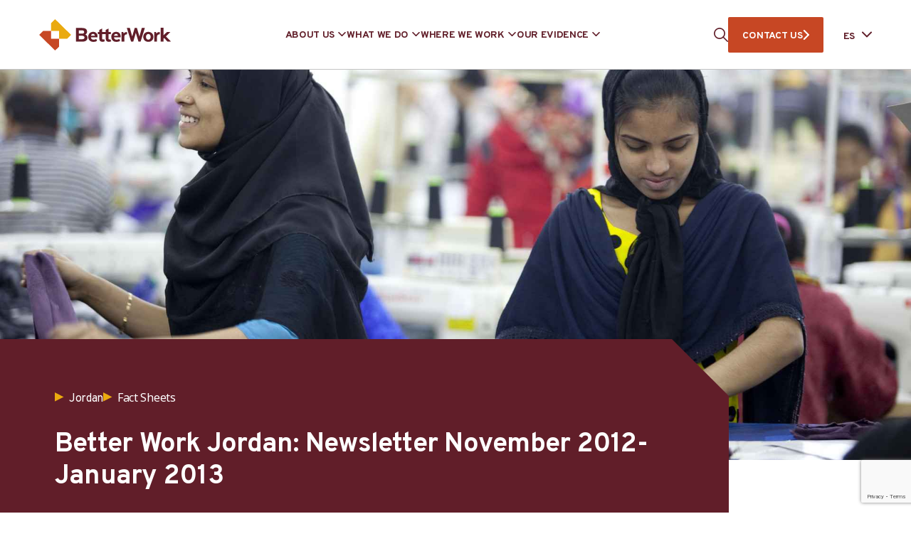

--- FILE ---
content_type: text/html; charset=utf-8
request_url: https://www.google.com/recaptcha/api2/anchor?ar=1&k=6LdlT90rAAAAABLNPNGsGQwK4m5_GytB6o_tc24M&co=aHR0cHM6Ly9iZXR0ZXJ3b3JrLm9yZzo0NDM.&hl=en&v=PoyoqOPhxBO7pBk68S4YbpHZ&size=invisible&anchor-ms=20000&execute-ms=30000&cb=htnplbr0xgyd
body_size: 48735
content:
<!DOCTYPE HTML><html dir="ltr" lang="en"><head><meta http-equiv="Content-Type" content="text/html; charset=UTF-8">
<meta http-equiv="X-UA-Compatible" content="IE=edge">
<title>reCAPTCHA</title>
<style type="text/css">
/* cyrillic-ext */
@font-face {
  font-family: 'Roboto';
  font-style: normal;
  font-weight: 400;
  font-stretch: 100%;
  src: url(//fonts.gstatic.com/s/roboto/v48/KFO7CnqEu92Fr1ME7kSn66aGLdTylUAMa3GUBHMdazTgWw.woff2) format('woff2');
  unicode-range: U+0460-052F, U+1C80-1C8A, U+20B4, U+2DE0-2DFF, U+A640-A69F, U+FE2E-FE2F;
}
/* cyrillic */
@font-face {
  font-family: 'Roboto';
  font-style: normal;
  font-weight: 400;
  font-stretch: 100%;
  src: url(//fonts.gstatic.com/s/roboto/v48/KFO7CnqEu92Fr1ME7kSn66aGLdTylUAMa3iUBHMdazTgWw.woff2) format('woff2');
  unicode-range: U+0301, U+0400-045F, U+0490-0491, U+04B0-04B1, U+2116;
}
/* greek-ext */
@font-face {
  font-family: 'Roboto';
  font-style: normal;
  font-weight: 400;
  font-stretch: 100%;
  src: url(//fonts.gstatic.com/s/roboto/v48/KFO7CnqEu92Fr1ME7kSn66aGLdTylUAMa3CUBHMdazTgWw.woff2) format('woff2');
  unicode-range: U+1F00-1FFF;
}
/* greek */
@font-face {
  font-family: 'Roboto';
  font-style: normal;
  font-weight: 400;
  font-stretch: 100%;
  src: url(//fonts.gstatic.com/s/roboto/v48/KFO7CnqEu92Fr1ME7kSn66aGLdTylUAMa3-UBHMdazTgWw.woff2) format('woff2');
  unicode-range: U+0370-0377, U+037A-037F, U+0384-038A, U+038C, U+038E-03A1, U+03A3-03FF;
}
/* math */
@font-face {
  font-family: 'Roboto';
  font-style: normal;
  font-weight: 400;
  font-stretch: 100%;
  src: url(//fonts.gstatic.com/s/roboto/v48/KFO7CnqEu92Fr1ME7kSn66aGLdTylUAMawCUBHMdazTgWw.woff2) format('woff2');
  unicode-range: U+0302-0303, U+0305, U+0307-0308, U+0310, U+0312, U+0315, U+031A, U+0326-0327, U+032C, U+032F-0330, U+0332-0333, U+0338, U+033A, U+0346, U+034D, U+0391-03A1, U+03A3-03A9, U+03B1-03C9, U+03D1, U+03D5-03D6, U+03F0-03F1, U+03F4-03F5, U+2016-2017, U+2034-2038, U+203C, U+2040, U+2043, U+2047, U+2050, U+2057, U+205F, U+2070-2071, U+2074-208E, U+2090-209C, U+20D0-20DC, U+20E1, U+20E5-20EF, U+2100-2112, U+2114-2115, U+2117-2121, U+2123-214F, U+2190, U+2192, U+2194-21AE, U+21B0-21E5, U+21F1-21F2, U+21F4-2211, U+2213-2214, U+2216-22FF, U+2308-230B, U+2310, U+2319, U+231C-2321, U+2336-237A, U+237C, U+2395, U+239B-23B7, U+23D0, U+23DC-23E1, U+2474-2475, U+25AF, U+25B3, U+25B7, U+25BD, U+25C1, U+25CA, U+25CC, U+25FB, U+266D-266F, U+27C0-27FF, U+2900-2AFF, U+2B0E-2B11, U+2B30-2B4C, U+2BFE, U+3030, U+FF5B, U+FF5D, U+1D400-1D7FF, U+1EE00-1EEFF;
}
/* symbols */
@font-face {
  font-family: 'Roboto';
  font-style: normal;
  font-weight: 400;
  font-stretch: 100%;
  src: url(//fonts.gstatic.com/s/roboto/v48/KFO7CnqEu92Fr1ME7kSn66aGLdTylUAMaxKUBHMdazTgWw.woff2) format('woff2');
  unicode-range: U+0001-000C, U+000E-001F, U+007F-009F, U+20DD-20E0, U+20E2-20E4, U+2150-218F, U+2190, U+2192, U+2194-2199, U+21AF, U+21E6-21F0, U+21F3, U+2218-2219, U+2299, U+22C4-22C6, U+2300-243F, U+2440-244A, U+2460-24FF, U+25A0-27BF, U+2800-28FF, U+2921-2922, U+2981, U+29BF, U+29EB, U+2B00-2BFF, U+4DC0-4DFF, U+FFF9-FFFB, U+10140-1018E, U+10190-1019C, U+101A0, U+101D0-101FD, U+102E0-102FB, U+10E60-10E7E, U+1D2C0-1D2D3, U+1D2E0-1D37F, U+1F000-1F0FF, U+1F100-1F1AD, U+1F1E6-1F1FF, U+1F30D-1F30F, U+1F315, U+1F31C, U+1F31E, U+1F320-1F32C, U+1F336, U+1F378, U+1F37D, U+1F382, U+1F393-1F39F, U+1F3A7-1F3A8, U+1F3AC-1F3AF, U+1F3C2, U+1F3C4-1F3C6, U+1F3CA-1F3CE, U+1F3D4-1F3E0, U+1F3ED, U+1F3F1-1F3F3, U+1F3F5-1F3F7, U+1F408, U+1F415, U+1F41F, U+1F426, U+1F43F, U+1F441-1F442, U+1F444, U+1F446-1F449, U+1F44C-1F44E, U+1F453, U+1F46A, U+1F47D, U+1F4A3, U+1F4B0, U+1F4B3, U+1F4B9, U+1F4BB, U+1F4BF, U+1F4C8-1F4CB, U+1F4D6, U+1F4DA, U+1F4DF, U+1F4E3-1F4E6, U+1F4EA-1F4ED, U+1F4F7, U+1F4F9-1F4FB, U+1F4FD-1F4FE, U+1F503, U+1F507-1F50B, U+1F50D, U+1F512-1F513, U+1F53E-1F54A, U+1F54F-1F5FA, U+1F610, U+1F650-1F67F, U+1F687, U+1F68D, U+1F691, U+1F694, U+1F698, U+1F6AD, U+1F6B2, U+1F6B9-1F6BA, U+1F6BC, U+1F6C6-1F6CF, U+1F6D3-1F6D7, U+1F6E0-1F6EA, U+1F6F0-1F6F3, U+1F6F7-1F6FC, U+1F700-1F7FF, U+1F800-1F80B, U+1F810-1F847, U+1F850-1F859, U+1F860-1F887, U+1F890-1F8AD, U+1F8B0-1F8BB, U+1F8C0-1F8C1, U+1F900-1F90B, U+1F93B, U+1F946, U+1F984, U+1F996, U+1F9E9, U+1FA00-1FA6F, U+1FA70-1FA7C, U+1FA80-1FA89, U+1FA8F-1FAC6, U+1FACE-1FADC, U+1FADF-1FAE9, U+1FAF0-1FAF8, U+1FB00-1FBFF;
}
/* vietnamese */
@font-face {
  font-family: 'Roboto';
  font-style: normal;
  font-weight: 400;
  font-stretch: 100%;
  src: url(//fonts.gstatic.com/s/roboto/v48/KFO7CnqEu92Fr1ME7kSn66aGLdTylUAMa3OUBHMdazTgWw.woff2) format('woff2');
  unicode-range: U+0102-0103, U+0110-0111, U+0128-0129, U+0168-0169, U+01A0-01A1, U+01AF-01B0, U+0300-0301, U+0303-0304, U+0308-0309, U+0323, U+0329, U+1EA0-1EF9, U+20AB;
}
/* latin-ext */
@font-face {
  font-family: 'Roboto';
  font-style: normal;
  font-weight: 400;
  font-stretch: 100%;
  src: url(//fonts.gstatic.com/s/roboto/v48/KFO7CnqEu92Fr1ME7kSn66aGLdTylUAMa3KUBHMdazTgWw.woff2) format('woff2');
  unicode-range: U+0100-02BA, U+02BD-02C5, U+02C7-02CC, U+02CE-02D7, U+02DD-02FF, U+0304, U+0308, U+0329, U+1D00-1DBF, U+1E00-1E9F, U+1EF2-1EFF, U+2020, U+20A0-20AB, U+20AD-20C0, U+2113, U+2C60-2C7F, U+A720-A7FF;
}
/* latin */
@font-face {
  font-family: 'Roboto';
  font-style: normal;
  font-weight: 400;
  font-stretch: 100%;
  src: url(//fonts.gstatic.com/s/roboto/v48/KFO7CnqEu92Fr1ME7kSn66aGLdTylUAMa3yUBHMdazQ.woff2) format('woff2');
  unicode-range: U+0000-00FF, U+0131, U+0152-0153, U+02BB-02BC, U+02C6, U+02DA, U+02DC, U+0304, U+0308, U+0329, U+2000-206F, U+20AC, U+2122, U+2191, U+2193, U+2212, U+2215, U+FEFF, U+FFFD;
}
/* cyrillic-ext */
@font-face {
  font-family: 'Roboto';
  font-style: normal;
  font-weight: 500;
  font-stretch: 100%;
  src: url(//fonts.gstatic.com/s/roboto/v48/KFO7CnqEu92Fr1ME7kSn66aGLdTylUAMa3GUBHMdazTgWw.woff2) format('woff2');
  unicode-range: U+0460-052F, U+1C80-1C8A, U+20B4, U+2DE0-2DFF, U+A640-A69F, U+FE2E-FE2F;
}
/* cyrillic */
@font-face {
  font-family: 'Roboto';
  font-style: normal;
  font-weight: 500;
  font-stretch: 100%;
  src: url(//fonts.gstatic.com/s/roboto/v48/KFO7CnqEu92Fr1ME7kSn66aGLdTylUAMa3iUBHMdazTgWw.woff2) format('woff2');
  unicode-range: U+0301, U+0400-045F, U+0490-0491, U+04B0-04B1, U+2116;
}
/* greek-ext */
@font-face {
  font-family: 'Roboto';
  font-style: normal;
  font-weight: 500;
  font-stretch: 100%;
  src: url(//fonts.gstatic.com/s/roboto/v48/KFO7CnqEu92Fr1ME7kSn66aGLdTylUAMa3CUBHMdazTgWw.woff2) format('woff2');
  unicode-range: U+1F00-1FFF;
}
/* greek */
@font-face {
  font-family: 'Roboto';
  font-style: normal;
  font-weight: 500;
  font-stretch: 100%;
  src: url(//fonts.gstatic.com/s/roboto/v48/KFO7CnqEu92Fr1ME7kSn66aGLdTylUAMa3-UBHMdazTgWw.woff2) format('woff2');
  unicode-range: U+0370-0377, U+037A-037F, U+0384-038A, U+038C, U+038E-03A1, U+03A3-03FF;
}
/* math */
@font-face {
  font-family: 'Roboto';
  font-style: normal;
  font-weight: 500;
  font-stretch: 100%;
  src: url(//fonts.gstatic.com/s/roboto/v48/KFO7CnqEu92Fr1ME7kSn66aGLdTylUAMawCUBHMdazTgWw.woff2) format('woff2');
  unicode-range: U+0302-0303, U+0305, U+0307-0308, U+0310, U+0312, U+0315, U+031A, U+0326-0327, U+032C, U+032F-0330, U+0332-0333, U+0338, U+033A, U+0346, U+034D, U+0391-03A1, U+03A3-03A9, U+03B1-03C9, U+03D1, U+03D5-03D6, U+03F0-03F1, U+03F4-03F5, U+2016-2017, U+2034-2038, U+203C, U+2040, U+2043, U+2047, U+2050, U+2057, U+205F, U+2070-2071, U+2074-208E, U+2090-209C, U+20D0-20DC, U+20E1, U+20E5-20EF, U+2100-2112, U+2114-2115, U+2117-2121, U+2123-214F, U+2190, U+2192, U+2194-21AE, U+21B0-21E5, U+21F1-21F2, U+21F4-2211, U+2213-2214, U+2216-22FF, U+2308-230B, U+2310, U+2319, U+231C-2321, U+2336-237A, U+237C, U+2395, U+239B-23B7, U+23D0, U+23DC-23E1, U+2474-2475, U+25AF, U+25B3, U+25B7, U+25BD, U+25C1, U+25CA, U+25CC, U+25FB, U+266D-266F, U+27C0-27FF, U+2900-2AFF, U+2B0E-2B11, U+2B30-2B4C, U+2BFE, U+3030, U+FF5B, U+FF5D, U+1D400-1D7FF, U+1EE00-1EEFF;
}
/* symbols */
@font-face {
  font-family: 'Roboto';
  font-style: normal;
  font-weight: 500;
  font-stretch: 100%;
  src: url(//fonts.gstatic.com/s/roboto/v48/KFO7CnqEu92Fr1ME7kSn66aGLdTylUAMaxKUBHMdazTgWw.woff2) format('woff2');
  unicode-range: U+0001-000C, U+000E-001F, U+007F-009F, U+20DD-20E0, U+20E2-20E4, U+2150-218F, U+2190, U+2192, U+2194-2199, U+21AF, U+21E6-21F0, U+21F3, U+2218-2219, U+2299, U+22C4-22C6, U+2300-243F, U+2440-244A, U+2460-24FF, U+25A0-27BF, U+2800-28FF, U+2921-2922, U+2981, U+29BF, U+29EB, U+2B00-2BFF, U+4DC0-4DFF, U+FFF9-FFFB, U+10140-1018E, U+10190-1019C, U+101A0, U+101D0-101FD, U+102E0-102FB, U+10E60-10E7E, U+1D2C0-1D2D3, U+1D2E0-1D37F, U+1F000-1F0FF, U+1F100-1F1AD, U+1F1E6-1F1FF, U+1F30D-1F30F, U+1F315, U+1F31C, U+1F31E, U+1F320-1F32C, U+1F336, U+1F378, U+1F37D, U+1F382, U+1F393-1F39F, U+1F3A7-1F3A8, U+1F3AC-1F3AF, U+1F3C2, U+1F3C4-1F3C6, U+1F3CA-1F3CE, U+1F3D4-1F3E0, U+1F3ED, U+1F3F1-1F3F3, U+1F3F5-1F3F7, U+1F408, U+1F415, U+1F41F, U+1F426, U+1F43F, U+1F441-1F442, U+1F444, U+1F446-1F449, U+1F44C-1F44E, U+1F453, U+1F46A, U+1F47D, U+1F4A3, U+1F4B0, U+1F4B3, U+1F4B9, U+1F4BB, U+1F4BF, U+1F4C8-1F4CB, U+1F4D6, U+1F4DA, U+1F4DF, U+1F4E3-1F4E6, U+1F4EA-1F4ED, U+1F4F7, U+1F4F9-1F4FB, U+1F4FD-1F4FE, U+1F503, U+1F507-1F50B, U+1F50D, U+1F512-1F513, U+1F53E-1F54A, U+1F54F-1F5FA, U+1F610, U+1F650-1F67F, U+1F687, U+1F68D, U+1F691, U+1F694, U+1F698, U+1F6AD, U+1F6B2, U+1F6B9-1F6BA, U+1F6BC, U+1F6C6-1F6CF, U+1F6D3-1F6D7, U+1F6E0-1F6EA, U+1F6F0-1F6F3, U+1F6F7-1F6FC, U+1F700-1F7FF, U+1F800-1F80B, U+1F810-1F847, U+1F850-1F859, U+1F860-1F887, U+1F890-1F8AD, U+1F8B0-1F8BB, U+1F8C0-1F8C1, U+1F900-1F90B, U+1F93B, U+1F946, U+1F984, U+1F996, U+1F9E9, U+1FA00-1FA6F, U+1FA70-1FA7C, U+1FA80-1FA89, U+1FA8F-1FAC6, U+1FACE-1FADC, U+1FADF-1FAE9, U+1FAF0-1FAF8, U+1FB00-1FBFF;
}
/* vietnamese */
@font-face {
  font-family: 'Roboto';
  font-style: normal;
  font-weight: 500;
  font-stretch: 100%;
  src: url(//fonts.gstatic.com/s/roboto/v48/KFO7CnqEu92Fr1ME7kSn66aGLdTylUAMa3OUBHMdazTgWw.woff2) format('woff2');
  unicode-range: U+0102-0103, U+0110-0111, U+0128-0129, U+0168-0169, U+01A0-01A1, U+01AF-01B0, U+0300-0301, U+0303-0304, U+0308-0309, U+0323, U+0329, U+1EA0-1EF9, U+20AB;
}
/* latin-ext */
@font-face {
  font-family: 'Roboto';
  font-style: normal;
  font-weight: 500;
  font-stretch: 100%;
  src: url(//fonts.gstatic.com/s/roboto/v48/KFO7CnqEu92Fr1ME7kSn66aGLdTylUAMa3KUBHMdazTgWw.woff2) format('woff2');
  unicode-range: U+0100-02BA, U+02BD-02C5, U+02C7-02CC, U+02CE-02D7, U+02DD-02FF, U+0304, U+0308, U+0329, U+1D00-1DBF, U+1E00-1E9F, U+1EF2-1EFF, U+2020, U+20A0-20AB, U+20AD-20C0, U+2113, U+2C60-2C7F, U+A720-A7FF;
}
/* latin */
@font-face {
  font-family: 'Roboto';
  font-style: normal;
  font-weight: 500;
  font-stretch: 100%;
  src: url(//fonts.gstatic.com/s/roboto/v48/KFO7CnqEu92Fr1ME7kSn66aGLdTylUAMa3yUBHMdazQ.woff2) format('woff2');
  unicode-range: U+0000-00FF, U+0131, U+0152-0153, U+02BB-02BC, U+02C6, U+02DA, U+02DC, U+0304, U+0308, U+0329, U+2000-206F, U+20AC, U+2122, U+2191, U+2193, U+2212, U+2215, U+FEFF, U+FFFD;
}
/* cyrillic-ext */
@font-face {
  font-family: 'Roboto';
  font-style: normal;
  font-weight: 900;
  font-stretch: 100%;
  src: url(//fonts.gstatic.com/s/roboto/v48/KFO7CnqEu92Fr1ME7kSn66aGLdTylUAMa3GUBHMdazTgWw.woff2) format('woff2');
  unicode-range: U+0460-052F, U+1C80-1C8A, U+20B4, U+2DE0-2DFF, U+A640-A69F, U+FE2E-FE2F;
}
/* cyrillic */
@font-face {
  font-family: 'Roboto';
  font-style: normal;
  font-weight: 900;
  font-stretch: 100%;
  src: url(//fonts.gstatic.com/s/roboto/v48/KFO7CnqEu92Fr1ME7kSn66aGLdTylUAMa3iUBHMdazTgWw.woff2) format('woff2');
  unicode-range: U+0301, U+0400-045F, U+0490-0491, U+04B0-04B1, U+2116;
}
/* greek-ext */
@font-face {
  font-family: 'Roboto';
  font-style: normal;
  font-weight: 900;
  font-stretch: 100%;
  src: url(//fonts.gstatic.com/s/roboto/v48/KFO7CnqEu92Fr1ME7kSn66aGLdTylUAMa3CUBHMdazTgWw.woff2) format('woff2');
  unicode-range: U+1F00-1FFF;
}
/* greek */
@font-face {
  font-family: 'Roboto';
  font-style: normal;
  font-weight: 900;
  font-stretch: 100%;
  src: url(//fonts.gstatic.com/s/roboto/v48/KFO7CnqEu92Fr1ME7kSn66aGLdTylUAMa3-UBHMdazTgWw.woff2) format('woff2');
  unicode-range: U+0370-0377, U+037A-037F, U+0384-038A, U+038C, U+038E-03A1, U+03A3-03FF;
}
/* math */
@font-face {
  font-family: 'Roboto';
  font-style: normal;
  font-weight: 900;
  font-stretch: 100%;
  src: url(//fonts.gstatic.com/s/roboto/v48/KFO7CnqEu92Fr1ME7kSn66aGLdTylUAMawCUBHMdazTgWw.woff2) format('woff2');
  unicode-range: U+0302-0303, U+0305, U+0307-0308, U+0310, U+0312, U+0315, U+031A, U+0326-0327, U+032C, U+032F-0330, U+0332-0333, U+0338, U+033A, U+0346, U+034D, U+0391-03A1, U+03A3-03A9, U+03B1-03C9, U+03D1, U+03D5-03D6, U+03F0-03F1, U+03F4-03F5, U+2016-2017, U+2034-2038, U+203C, U+2040, U+2043, U+2047, U+2050, U+2057, U+205F, U+2070-2071, U+2074-208E, U+2090-209C, U+20D0-20DC, U+20E1, U+20E5-20EF, U+2100-2112, U+2114-2115, U+2117-2121, U+2123-214F, U+2190, U+2192, U+2194-21AE, U+21B0-21E5, U+21F1-21F2, U+21F4-2211, U+2213-2214, U+2216-22FF, U+2308-230B, U+2310, U+2319, U+231C-2321, U+2336-237A, U+237C, U+2395, U+239B-23B7, U+23D0, U+23DC-23E1, U+2474-2475, U+25AF, U+25B3, U+25B7, U+25BD, U+25C1, U+25CA, U+25CC, U+25FB, U+266D-266F, U+27C0-27FF, U+2900-2AFF, U+2B0E-2B11, U+2B30-2B4C, U+2BFE, U+3030, U+FF5B, U+FF5D, U+1D400-1D7FF, U+1EE00-1EEFF;
}
/* symbols */
@font-face {
  font-family: 'Roboto';
  font-style: normal;
  font-weight: 900;
  font-stretch: 100%;
  src: url(//fonts.gstatic.com/s/roboto/v48/KFO7CnqEu92Fr1ME7kSn66aGLdTylUAMaxKUBHMdazTgWw.woff2) format('woff2');
  unicode-range: U+0001-000C, U+000E-001F, U+007F-009F, U+20DD-20E0, U+20E2-20E4, U+2150-218F, U+2190, U+2192, U+2194-2199, U+21AF, U+21E6-21F0, U+21F3, U+2218-2219, U+2299, U+22C4-22C6, U+2300-243F, U+2440-244A, U+2460-24FF, U+25A0-27BF, U+2800-28FF, U+2921-2922, U+2981, U+29BF, U+29EB, U+2B00-2BFF, U+4DC0-4DFF, U+FFF9-FFFB, U+10140-1018E, U+10190-1019C, U+101A0, U+101D0-101FD, U+102E0-102FB, U+10E60-10E7E, U+1D2C0-1D2D3, U+1D2E0-1D37F, U+1F000-1F0FF, U+1F100-1F1AD, U+1F1E6-1F1FF, U+1F30D-1F30F, U+1F315, U+1F31C, U+1F31E, U+1F320-1F32C, U+1F336, U+1F378, U+1F37D, U+1F382, U+1F393-1F39F, U+1F3A7-1F3A8, U+1F3AC-1F3AF, U+1F3C2, U+1F3C4-1F3C6, U+1F3CA-1F3CE, U+1F3D4-1F3E0, U+1F3ED, U+1F3F1-1F3F3, U+1F3F5-1F3F7, U+1F408, U+1F415, U+1F41F, U+1F426, U+1F43F, U+1F441-1F442, U+1F444, U+1F446-1F449, U+1F44C-1F44E, U+1F453, U+1F46A, U+1F47D, U+1F4A3, U+1F4B0, U+1F4B3, U+1F4B9, U+1F4BB, U+1F4BF, U+1F4C8-1F4CB, U+1F4D6, U+1F4DA, U+1F4DF, U+1F4E3-1F4E6, U+1F4EA-1F4ED, U+1F4F7, U+1F4F9-1F4FB, U+1F4FD-1F4FE, U+1F503, U+1F507-1F50B, U+1F50D, U+1F512-1F513, U+1F53E-1F54A, U+1F54F-1F5FA, U+1F610, U+1F650-1F67F, U+1F687, U+1F68D, U+1F691, U+1F694, U+1F698, U+1F6AD, U+1F6B2, U+1F6B9-1F6BA, U+1F6BC, U+1F6C6-1F6CF, U+1F6D3-1F6D7, U+1F6E0-1F6EA, U+1F6F0-1F6F3, U+1F6F7-1F6FC, U+1F700-1F7FF, U+1F800-1F80B, U+1F810-1F847, U+1F850-1F859, U+1F860-1F887, U+1F890-1F8AD, U+1F8B0-1F8BB, U+1F8C0-1F8C1, U+1F900-1F90B, U+1F93B, U+1F946, U+1F984, U+1F996, U+1F9E9, U+1FA00-1FA6F, U+1FA70-1FA7C, U+1FA80-1FA89, U+1FA8F-1FAC6, U+1FACE-1FADC, U+1FADF-1FAE9, U+1FAF0-1FAF8, U+1FB00-1FBFF;
}
/* vietnamese */
@font-face {
  font-family: 'Roboto';
  font-style: normal;
  font-weight: 900;
  font-stretch: 100%;
  src: url(//fonts.gstatic.com/s/roboto/v48/KFO7CnqEu92Fr1ME7kSn66aGLdTylUAMa3OUBHMdazTgWw.woff2) format('woff2');
  unicode-range: U+0102-0103, U+0110-0111, U+0128-0129, U+0168-0169, U+01A0-01A1, U+01AF-01B0, U+0300-0301, U+0303-0304, U+0308-0309, U+0323, U+0329, U+1EA0-1EF9, U+20AB;
}
/* latin-ext */
@font-face {
  font-family: 'Roboto';
  font-style: normal;
  font-weight: 900;
  font-stretch: 100%;
  src: url(//fonts.gstatic.com/s/roboto/v48/KFO7CnqEu92Fr1ME7kSn66aGLdTylUAMa3KUBHMdazTgWw.woff2) format('woff2');
  unicode-range: U+0100-02BA, U+02BD-02C5, U+02C7-02CC, U+02CE-02D7, U+02DD-02FF, U+0304, U+0308, U+0329, U+1D00-1DBF, U+1E00-1E9F, U+1EF2-1EFF, U+2020, U+20A0-20AB, U+20AD-20C0, U+2113, U+2C60-2C7F, U+A720-A7FF;
}
/* latin */
@font-face {
  font-family: 'Roboto';
  font-style: normal;
  font-weight: 900;
  font-stretch: 100%;
  src: url(//fonts.gstatic.com/s/roboto/v48/KFO7CnqEu92Fr1ME7kSn66aGLdTylUAMa3yUBHMdazQ.woff2) format('woff2');
  unicode-range: U+0000-00FF, U+0131, U+0152-0153, U+02BB-02BC, U+02C6, U+02DA, U+02DC, U+0304, U+0308, U+0329, U+2000-206F, U+20AC, U+2122, U+2191, U+2193, U+2212, U+2215, U+FEFF, U+FFFD;
}

</style>
<link rel="stylesheet" type="text/css" href="https://www.gstatic.com/recaptcha/releases/PoyoqOPhxBO7pBk68S4YbpHZ/styles__ltr.css">
<script nonce="4aLwz3YijuOS0kC-8hhNOA" type="text/javascript">window['__recaptcha_api'] = 'https://www.google.com/recaptcha/api2/';</script>
<script type="text/javascript" src="https://www.gstatic.com/recaptcha/releases/PoyoqOPhxBO7pBk68S4YbpHZ/recaptcha__en.js" nonce="4aLwz3YijuOS0kC-8hhNOA">
      
    </script></head>
<body><div id="rc-anchor-alert" class="rc-anchor-alert"></div>
<input type="hidden" id="recaptcha-token" value="[base64]">
<script type="text/javascript" nonce="4aLwz3YijuOS0kC-8hhNOA">
      recaptcha.anchor.Main.init("[\x22ainput\x22,[\x22bgdata\x22,\x22\x22,\[base64]/[base64]/[base64]/bmV3IHJbeF0oY1swXSk6RT09Mj9uZXcgclt4XShjWzBdLGNbMV0pOkU9PTM/bmV3IHJbeF0oY1swXSxjWzFdLGNbMl0pOkU9PTQ/[base64]/[base64]/[base64]/[base64]/[base64]/[base64]/[base64]/[base64]\x22,\[base64]\\u003d\x22,\x22w7svw4BVDcOuGirDpkHDhMOmw6MTw50Vw4YSw4ofTBZFA8KXCMKbwpU9MF7DpyPDicOVQ1oPEsK+Pkxmw4sSw6vDicOqw7HCg8K0BMKCdMOKX0DDvcK2J8KVw6LCncOSDsO1wqXCl3zDqW/DrTvDkCo5FcKiB8O1XwfDgcKLLFwbw4zCgT7Cjmk3wpXDvMKcw4Qgwq3CuMOcA8KKNMK+AsOGwrMYOz7CqVNXYg7CgMOGahE+BcKDwosxwrMlQcOew5pXw71vwpJTVcOcEcK8w7NXVTZuw69XwoHCucOPS8OjZRHCnsOUw5d1w7/DjcKPVcOHw5PDq8OQwqQ+w77ClcOvBEXDp3wzwqPDuMOHZ2JfY8OYC0fDi8Kewqhzw4HDjMOTwrc8wqTDtE9Sw7FgwrAvwqsaUS7CiWnCjmDClFzCkcOYdELClWVRbsKiUiPCjsOrw6AJDDxxYXlgLMOUw7DCucOWLnjDpRQPGks2YHLCgBlLUhU/XQUvUcKUPnLDjcO3IMKXwrXDjcKscU8+RQHCjsOYdcKEw4/Dtk3DhFPDpcOfwrLCnT9YOcKjwqfCgirCsHfCqsKJwrLDmsOKTWNrMHvDskUbTz9EI8OGworCq3hwU1ZzdTHCvcKcasOpfMOWOsKcP8OjwotqKgXDgcOOHVTDhsKFw5gCE8OVw5d4wrzCpndKworDgFU4IcOEbsOdQMOgWlfCu0XDpytXwoXDuR/Cn3UyFVXDgcK2OcOOcS/DrG1qKcKVwq98MgnCuyxLw5p2w7DCncO5wqlDXWzCuB/CvSg6w4fDkj0Awr/[base64]/DvcKYwphqwpADwrjCohPCu8ORVsKIwoNoex08FsO8wogjw5jCpMO2wqZ0AsKQIcOhSl/DhsKWw7zDrBnCo8KdXsOPYsOQNEdXdBQ3wo5ew65iw7fDtS3ClRkmLcOYdzjDi1sXVcOtw7PChEhUwqnClxduRVbCkm3DoipBw59zCMOIZwhsw4cgNAlkwp/[base64]/[base64]/Ci8Kmwrt+w7zClMKEwovCn8K/K0zCuAJsw7/Cp2LCnFzDvMOpw5tPfcOVYsKrHGDCrCEpw6PCvsOOwppZw4bDvcKewoTDgBM2LMOSwqHCrMKtw6VXbcOQa1vCsMOMBg7Dt8KOWsKWV2lOC2BBw4E+cUBxZMOYTcKCw5LChcKNw7YlbMKRdcK+GWF/AsK0w77DjwrDuW/CuGrCsFhuBcKiWcOQw5pqw6InwrE0Gx/[base64]/[base64]/Cn8KTdRjCqMODwot+wqbDvsKzwrh+ZMOQwq9lwp8Rwq7DllQMw6pFYMOhwqoaFMO5w5LCl8O6w6MxwovDtsOHcsKLw61uwo/Cgz0NcsOTw6Ymw4PCg1/CtUvDgBsywq9/QXjCsHTDgzs8wpfDqMO0QB9Sw75gKG/CpMODw6/CsSTDjB/DiCLCtsOGwoFBw5IDw5XCllrCn8KOZsKhw5c4dlNlw4UtwpJ7fXNfTMKsw4p4wqLDjBIVwrXCjVvCtgzCiX5jwqbChMK0w5vCuSUEwqZaw7VhEsOLwovCncO8wrHCm8KaXmgqwpjDrcKXXTnDqMOhw6cww4zDjcKyw7RlRmLDl8KJEC/CqMKiwqFSTzppw7NwBsOxw7DCl8OyMQcqwroDJcOhwp9IWhUEw4M6ckHCssO/bRTDqGNuXcO9wrbCjMOxwprCu8Obw6tVw7/Dt8KawqpNw6nDh8OlwqPCkcOPWEtkw5bCqsKiw5LDrQ1MCRc2wozDs8O+IizCt3fDo8KrUFPCk8KAR8KAwrTCpMOzw6/ChsOPwpp6w7E6wrV4w6zDoBfCuXXDqXrDn8K8w7HDqXdXwoZNVcK9DMOWNcOOwoXCocKLXMKSwo8oEV56C8K9EMKIw5wDwrZcW8Kew6MOSBsBw7J9QMO3wq5rw5bCtllDZEfDnsOowq/Cp8O0HjDCgMOgwqw2wrp7w79fO8OhTUJ0H8OoVsKABMKLLTXCvEUvw4rDk3whw49Lwpgbw6XCpmQENsO1wrTCkVcgw6XCvx/DjsKWOS7Dn8O7PBtPfXtSGcKPwrfDg0XCi8OQw5bDlHHDj8OAYA3Dv1MQwo1wwq1zwo7CtsOPwqM0SsOWXzXCmmnChzrCszbDvHcJw6zDvMKOZwwTw6YJf8ORwpUIeMORY1d/QsOWE8ObXMOSwpvDn2TCiFRtEsOaEEvCv8KAwpbCvFt6wog+C8O0Y8Kcw6bCmkEvw7zDnG0Fw6jCtMO4w7PDgcOiwpjCkGLDjSlGw7HCkA/CucKFZkgAw47Dn8KVOFjDpsKsw7MjIXrDjnvDr8K/wo3CmTcAwqvDsDLCmcOuw7cCwrpEw6nDgEpdKMO6w73CjFUBL8KccMK3HE3DpsOzSm/ChMK/wrxow5ssIDfCvMONwpUAYsOnwpgBa8KTS8OxEMOrLTADw7wawpEZwoHDp2bDqz/DpMOHwr3Cg8KUGMKqwrbClDnDlMOMX8O+Xm0REy48G8KfwqTDmVlaw5rChkTDsyzDhgIswqDDp8KwwrR1Lil+w4bCnF7Cj8K+Kmptw45+acOCw6IqwpMiwoTDsmrCkxEDw7tgwooPw6vCnMORwr/DrcOdw48FOcOVw7bCqHHCmcOHWwHCk0rCmcObPjvClcKnRHnCr8OywoxrJyQEwrbDt242dsOcdMOew4PCkTXClMKke8KowpDDkiMoAi/Cu1rDv8KZwp1MwqDCrMOIwofDtCbDtsOYw5vCnzgCwo/CmVbDrcKnAQ8TPT7Du8OJYDvDksKDwrtqw6PDjkcWw7ZMw7/[base64]/Ct0jDjkzDnlQqf3U6YVzCqsO6Sx97w6vCpMO7wppnDsKww7FISy/CgR0tw4zCu8KVw77DplEsYx/Cli14wrRSFcOpwrfCtgHDksO5w4QDwroyw6FEw5Icw6rDp8O9w7rChcOBLMKuw7lcw7XCp2QuIMO9JsKhw4rDssK/wqnDnsKJIsKzwqzCow9uwoBhwol5ZAjDlXrDqx1aVBgkw79jMcOdCcKMw6gVB8KfMsKIRiINwq3DssKjwonCk0bDhB/CiSxlw5ANwoESwq3Dkhk+wqbDhRkfGsOGwrVuwp/DtsKuw54Sw5EAO8KAA3rCgGAKJsKcLGB5worCv8K8QcOWCG0kw7lzTsKpAsKew4Rqw5LCqMO1FwU4w640wo3CuwvCv8OQLcOgFxPDrsOhwqJ+w50Ew4fDuk/DrGhyw7w3KQjDkRQSOMO5wrrDs3xHw7DCtsO7f0QIw7vCr8Kjw6DDgMOUeiR6wqkRwpjCkzQMTjbDn0DDp8Osw7jDqjt0IMKCAcODwqfDi3nCnlzCpMKKDmcZwrdIT2rDo8OtSsO5w5fDjxLCosK6w44mWVNGw5zChsOlwpU5woPDtDvDhy7DqVw0w6vCs8KHw5/DlsKHw4HDtnM/wqsHO8OFLkHDoiHCu2FYwrAABiAsVMK8wogWD1QDUm3CkhnCpMKABsKeSk7Chzgvw7N6w7LDmWURw5gMSTHCh8K+woNYw6TCrcOKQkcRwqbDh8Kfw6xwHsO8w6h8w6PDusO0wpgpw4Zaw7DCr8O9UVjDoDDCucK5YW0Bwo9zdWHDiMKvcMK+w4l/wohbw4PDl8K1w61mwpHCv8O6w7fCh2BCbS7DnsKcwo/Cthc9wpxfw6TCjwIqw6/DoVbDj8KRw5VVw4DDmsOuwoEMXsKUHcO5w5PDrsOowq82CGYbwotDwrrChXnDljYyHgpVPy/CkMKzWcOmwrxFX8KUcMKwYm9oY8OKcwJewpE/[base64]/Ck8OewrHDp1ExHMK6McK2FcOiw7EXPsKAOMKxwo7DhWTCisKPwpEHwrbDtic3LSfCq8OJwpRSIEsZw6BEw7UhbMKXw6fCn35Nw7cZMhTDkcKgw7ZUw57DncKDSMO7RCYaIStiY8OPwoDCjcOtUhB4w4Euw57DssOkw7wjw6nCqSwhw5bCrBbCg0/[base64]/CmXjCpn09HxDCn8OEUU3CrHPDqsKzMAjClcKewrXChsKVJ0tWGmc2AsKEw4kAJizCgGBxw7TDnVp0w4w+wpLCsMO5IsKlwpHDpcKoGVbChcOnJcOOwrphwo3DosKED1TDjmAdw6TDkEobFcKkbENLw6rDhcOzw57DsMKQAzDCiDY/N8OBJMK6dsO2w6ZmIx3DiMOcw7bDg8K2wp7CmcKtw6sCHsKEwrzDhcOSWj3CocOPUcKBw7FnwrvCmcKNwrdpFsKsS8K7woxTwobCgMOiOSXDksKjwqXDkFsJw5QZZ8Kew6dkc3TCncKnXHYaw4LCn1U9wq/DknDDikvDqh3DrS9wwrjCuMKawpnCmcKHw7lwQsOvOMOAQcKADGLCrsKkIgBMwqLDoE9bwoodIychem4ww77DjMOuwrvDoMKbw7RUw5tKeD81wp1lewnCjsOlw5LDg8OMw5TDswDDg3gpw4LCncOfDcOUayzDhUnDoWnCgcKmSSIJTmfCrh/Dq8KlwrZAZAFGw5jDrTQcbnPCiCTCgFM6WzTDmcKUTcOLYChlwrAzCcK6w7MbelwKGsOxwo/DuMOOKDBMw7fDisKuE1ZPfcK5CsOtUzzClU4CwqbDv8K9wrk/HwnDl8K8DsK0OGbCuS3DssKYZQxCSBvCsMK8w6oywo4mZcKNcsOywqzCh8OqSlRRw7pJUcOPXsKkw7PCvmt/MMKrw4Y0NxUhM8OZw4fCsWrDgsOTw7vDl8K9w6vCuMKBLMKYGx4hZEfDksO8w6IPMMOCw6jCu1rCpcOcwoHCrMK1w7TDkMKbw4nCssK5wqkxw4gpwpPCrMKPX1jDncKCegpWwo4ORyZOw6LDo2nDjW/Cl8O8w45tHnnCtXFJw5fCqH/DpcKuccOcJsKremLChMKGTW7CnVM2a8OtUsO+wqASw4RDbCR6wp87w7IwT8OxMMKnwpRdH8Ozw5jCrcKSLxN4w4pzw7TDsgtXw5XDl8KENTTDnMK6wp8/G8ORC8KhwqvDqcODAMOEZQNTwrIYDMOOYsKew5rDgAhJw59vXx5qwqLDt8K7C8KkwodCw4TCtMO7woHDlHpEH8KpH8KiBhPCvUPDr8OTw73DqMO/wo3Ci8K7IHwfwq0iendlfsOsJz/CvcKgCMK2E8OdwqPCsnDDu1s5wrYhwplywrLDiDpKOsOhw7fDu397wqMEEsKawqXCh8Obw6hPG8KBOQJ2wqbDp8KYA8K+csKAPcKVwo0uw5PDuHY7w4Z1DxQVw47DtcO5w5rCk2ZITMKEw6/Ds8K7SMOkNcO1dDIUw5VNw6TCrsK5w63CnsOwcsObwpxFwoEvRMO7wpLCgFRCZMOVEMOyw406CmrDhl3DjH/DtmXDo8KVw7VGw6nDgcOgw50RFyvCjxXDul9Pw5QFfUvDjVXCnMKow49/WwYFw4rCrcKFw6zCgsKuMC8hw4Qrw5gCGGRmOMKNaFzCrsOYwrXCp8Ofw4HCl8KDw6nCoxfClMKxHzTCjX81PlIawpLDk8OJMsKlXMKuIUPDvcKMw59Ra8KhIlZqV8KvEcKITx/CjE/DgcOBw5bDvsOcU8OGwqbDjMKpw6zDu2I5w4Qvw5M8G0gWUgRvwrvDqmLCsF3ChUjDgGzDqEHDkDrDvcOcw7oqKlTCuUFgIMOSwooAw4jDncKhwrwZw48EP8KGHcOcwr1hKsKQwr/CkcKbw4ZNw7lMw5MSwplRGsOfwoZ0DWjCtEUQwpfDmSjCp8Kswrg8MwbDvxJiw7hswpdMZcKSNcOpw7I9w7Zhwqx2wqJQV3TDhhDDmRnDmlNQw7XDl8KOHsOow73DrsOMwqfCtMKOw5/[base64]/DhsO1dwPDoMOPc18aw6Qyw7LDrDDDtnHDssKEw5oGHl/DskzDqMO9Y8OeU8OXZMO1WQXCm1JvwpJfRsOeOEN5cCRFwojDmMK2MmzDp8OOw6fDicOseWI8VxrDocOwYMO9RSVALkZDw53CpCdowq7DisOCGS4UwpDCt8OpwoBqw5Qbw6fCtkRPw44LEhJiw6nDv8ODwqnCk2PDvTtYd8KnBMOywo/DtsOBw5QBJnlTSgIJS8OlRcKiAMOOTnjCgsKGQcKWMcKdwpTDuzPCm0QfUVsiw77CrMOICSzCo8KnIm7Cl8K7QSXDoQ7Cm1/DshnDuMKGw78hw4LCuQV9fEPDssObWsKDwrdSUmPCtcK6GBcYwoICBRkFCGlhw5fCmsOAw5d+wojCt8OoM8OkBMKoCRfDscK6f8ObCcO/wo1nRHTDtsK4CsOuf8KtwoZxbz9wwq7Cr0wDTMKPw7PDksOcw4l5w7vDgGl5Hx1lFMKKGsKqw7opwplAWMKRZwp5wqnCozTDim3CjsOjw5nDk8K4w4Eww4p9SsOJw77CisO4UWPCtmtQwq3DvAxFw7dhDcO/VMOsdTQRwpAqIcO8wpTDqcO8bsO0ecKVwqNjMl/ChMK5esKmf8KqOFUVwotBw4R9QcO6wqPCq8OlwqBdPcKRdBc4w4gXw4PCjX3DqcKGw6EzwqLCtsKqLsK+MsKpYRNIwp1VN3XDsMKaBFFiw7jCp8KoY8OfJFbChyvCpCEnQ8KydsOLZMOMKcO5d8OhMcO3w7DCoTXDjnjDhMKATVXCun/[base64]/[base64]/HQXDh8K8B8OyVsO9G041w5/Ckl7DmDwMw4LCvMKiwphUO8KUIi5CGcKMw5o8wpvChMOSAMKrdwg/wo/CrWXCtHILKTXDvMOewoptw7BdwqnDhlXCicO9R8OiwpEkK8OTGMO3w6fDp2lgH8OZYx/CrzXDkGwvaMOcwrXDgUsPK8KVwptIdcO+HU3Do8KiNMKJZsOcOR7CpMOBOcOqMVcuSDfDlMOJP8OFwohZFUBQw6c7XMKpw53Do8ONHMKjwrAAWl3DvVvCvFZSK8KGAsOSw4zCsS7DqcKSIcOdBmXCpMKHB0dLZT/[base64]/amPClMKBEVPCmhhYwprCvMKJSynDmwgGwoHDu8KHw7LCj8KUwrNTw5tLHFRSC8O4wq/CuR/[base64]/Dv8ODC8K5QRXDp8OUw63DrMOGwrHDpnpGUWBYHsKnNA8KwrBveMKbwoRxBn1pw6fCqQMpCTFowrbDrsOSHMK4w4lpw5hQw7kOwr/[base64]/w6zDpsKgw6fCisK9WlrDhnTClcKmXAZrK1HDqcOBO8OEck5zHDhpDH3DqMKOA2UCUVJQwr3CuzrCucKqwolIw6zChBsfwrcww5NBe2nCssODHcOYw7zCqMKCS8K6dMOtPg9+EiN9UA9Xwr7Cm3PCkFsmYg/[base64]/CqHlvFcOOSivCmcKvdMK8UErCsMO7MMOfQ1TDnMOqWDrDkhLCq8K/[base64]/[base64]/w6pZWggNw57CosOpCx3DtsKCKsORwo8AwpcEd8OywrjDjcKXJcO1GADClsK7LRBBa0PColoww44Ewp/DisKXf8KlSMK+wpNawpozHkxgTQnDu8K8wrXCscKGfWQYDMOzC3sHw71SQnM7BMOhesOlGBDCkALCggNmwpPCgDbClkbCl3FGw6ptaz82NMK6XsKOLCl/AgNAAsOJwp/DuxDCl8Ouw6DDlCHCqcKVwpscX3/CvsKYOcKsVEJ3w4o4wq/Co8KfwpLCgsK8w7MXcMO7w7hHXcO8PVFtRzPCok/CkWfDssKJw7/Cg8KHwqPCsx5eHsO7agnDj8KMw6AqE0fCmn7DvXHCpcKcwqLDlsKuw4BBJ2HCih3CnVxPDsKvwo/DqAvCljvDrEF7QcOowo4ddAQuL8Orwrssw6LDs8KTw7VOw6XDhx0ew73CkVbChsOywpQJYWnCmwHDp2bCoTjDrcOXwrRxwoLDk1lzCMOnSD/DnkhANwLDriXDs8OMwrrCo8OtwoLCvxLCnlM6Z8OKwrTCmcOOTsKSw5BWwqzDgMOGwrFHwrBJw7JKF8KmwpNYdcOFw7NPw7BAXsKEw59Bw7nDj3h/woHDmMKRdDHCmTdncT7Dh8O3RcOxw6LCscOgwq01AmvDtsOewpjCp8K+IMOncgXCqi5Sw59Wwo/Cj8OOwp3DosK4AcK6w7tSwq0mwo7Cg8KAXFtjaFhEwpRewqIHwrPCicK0w4/DtQfDrnLDncKUBxnDiMKvRMOWXsKNSMK5eA/DvsOBw4gVwoLCg0dFMgnCv8OVw5EDUsKhbmfDnATDhiIpwpMkEXJzwpppRMOENCbCgy/[base64]/eMO9EgbCq8OtwpjDnMOAElbDuMKKwohiw5QvJE1kCMOCVAx+wqXCksO8TBEHemR9LcKvVcO6NAvCqREpY8OkM8OqbVgYw4/[base64]/UMOvwrIOwr9lwr88wp8HBMKvdBrCg8K2SXVkfTRzCcOBPMO1LMKRwpUQcH/CunzDqmTDmsOsw75bQBTDgsKuwrjCuMKUwobCsMOdwqclX8KCHxsJworCt8OzSRTDrwJAQ8KTCnTDkMKqwo5eN8KrwpVmw5zDqsO8Fgoqw5XCv8K/Znk0w5TDqA/Dik3DnMObIcOBBgQNw7fDnibDnRjDqT1jw61wPcOSwq7DvD9GwqtowqIJRsKxwrQwA2DDjjvDjMKkwr4ALMK1w69/w6xewotIw5ttwo8dw6/Ck8KdC3rCmVZ8w68qwpXCvV/DtXB8w6diwo5Xw64KwpDDkHoBVcKVBsOow6vCi8O7w5t4wqfDuMOgwqjDvXoZw6Uiw7nCsjvCtHfCknXCqWPDkMOuw5zDt8OoaCZvwoojwp7Do03CtcKnwqHDlEViOHnDhMOLWX8tW8KFQyY3woXDqR3Ci8KAME/Cr8OKE8O7w6rDkMO/wpDDm8KSwp/Cqmwfwq4hDsO1wpExwrVqwqHChQTDjsOHTSHCtMO/f1vDqcOxXi1TNcOQb8KNwoHCscOlw6rChB4RLEnDgsKhwr9EwrTDll3CicKyw4bDkcOIwoBmw5XDm8KNZAPDlQleCw/DnS1Cw49yO1HDtTLCo8KybWXDucKHw5ZDLjhRHsOWLMK3w77DlMKfwojCmUsHeFPCjsOjAMObwolEbVHCgsKawr3DnB4zQTfDosOFQ8KMwpDCkCdtwrRAw53Cg8Oic8Ouw6/CgF/Cix0Zw6zDijBTwo3DvcKTw7/CiMOwZsOBwp/CiGjCnkrDhUEhw5vDqFjCmMK4JSUtbsO/wofDmAwnFR7DgMOsPMOAwqLDhQjDoMO3KcO4GX5HacOYSsOiTAQtXMO8AcKNwrnCoMKkwonDhSQew75Xw43Dp8O/H8OMcsKqEsOkGcOIdcKXw4/[base64]/[base64]/CvEbCq3fDnVTDvDHCvMOgwqtbcMOSUH1Qe8KNU8KsBzVCeQ/CgzDDjcOVw5rCqA9fwrIwakc+w5MPwoB/wojCv0jCtHxGw5sFY2/CosKWw4fCv8OnNlNDcMKWHXErwodySsKaWcOoZ8O8wrxjw5/[base64]/w5s2wonCl05mwpcEworDsCdqdXMEHyPCk8OsZcKZcQIIw7RJUsOLw4wKRMK1wrQVw6bDkV8oWsKCMlB2IsOkTFHCimzCv8OMbADDrDIhw7VyQTYDw6PCkgzClHxNEWoWw6jCjC5gw6shwrxZw6c7AcKWw63Dvl/Dj8Oew4PDjMOiw5BVAMOowpIswroAwo8AW8O4BsOyw4TDs8KLw63Do0TCjsOhw5HDhcKaw7h6VkUUwr/CpxHCksKjTXpiRcO4bRRGw47CgsOywojDqGgHwpZnwoVMwpTDhMK4HWgJw7PDl8OUc8OOw5BcDD/Cu8KrOhwGw7BWH8K0w7nDoxzClg/CtcOOA1fDrsOTwrTCp8KnSTHCl8O0w7tbRB3Cr8OjwqdUw4HDk3ImQyTDhCDCk8KIRkDCssOZJVdQYcOudsK/fsOJw5EGw7bCgGh3OcKNLMOyG8KOMsOkWCHCh2/[base64]/cAfDlQXCmHvCtRTDpG5uUSI/N8KiGWXDmUbDknbCo8K3w6fCu8KiGcKPwp1LYcKZcsKGwrbCpmjDlE5jL8Obwp4wUyZHTlFRG8OnBDfCtMOXw5lkwodfwoxQBiTDiSPCg8ONw5TCrUQ6w5/[base64]/CqcODw4fDssOQDk5Zw7hZBsOkw7fDuD/DusO2w4IjwoJBNcOYDMOJelfCvsOVwqfDtRYQTTthw6ZyTsKfw4TCisOAfUF/[base64]/DvA0ewoJ7Rm7DkwzCtTjCmsOdMcKbC1LDvsODwoPDlm5+w6vCkMO8w4PCvsKkUsKtA0RwGsKrw7ttXTfCu0LCoF3DtsOhFlE2wotmcAJrc8KWwojCvMOUVUvCtw5zXD4iDGXCn3AxLRDDmn3DmjZ3Nm/CtMKNwqLDlcKKwr/[base64]/[base64]/Dq8OBwpPCo8KnMGbDjcKIwrbDkjc5w7M1w689w5N7E29vw6vDv8KNSQB5w5kRWw5HAsKjd8Opwrc6XkHDhsOgVFTCvUo4AMK5AGbCjsOvIsOrUxhGU1XDrsKbYHtMw5rCvBfCvMOLCCnDhsOcJF5qwpBdwrQ/w5oKw5NPbsOpKFvDh8KxYsOhCmhEwpfDmjXClsOFw7NZw4ojUsOQw7diw5hywqHDncOGwp8rDF9Vw6/[base64]/Dv0DDgnZWOMKlw4bDrsOTwozDiTXCq8Ojw7bDoVbChDtqw7klw54XwrtMw57Dv8K+w5TDs8Owwog+YgUrDVzCvsOswqYpWsKIQkMow7odw5fDlsKowpI2w41ewpHCrsObw4HCncO/[base64]/Cu8KQAHXDrsOHYQDCmxDCuj0qYsORw7oGw4rCkybCocOpwrLCpsKZa8ODwrM2woDDq8OMwodZw73Dt8OzaMOew6obWcO7TTF0w6fCqMO9wpg0NkHDqx3CmQIrJ3xow43DhsK+wrvCjMOvTsKpw5/CiUZ8CsO/wqxewoDDncOpDADDvcOUw5rDnnYfw4PCtBZQwpEdesKXw4xnWcOaQsOEccOLecOHw6nDszXCi8O5TE4YEl7DkMOyEcKECFxmHxIBwpEPw6xzKcOaw506NA15FcKPcsKSw4jCuTPCrsKKw6bCkEHDpx/DnMK9OsOjwqptUsOaZ8KYaUvDhcOvwp3DpUZqwq3Dl8K3WD/Dt8Kjwo/CngfCgcKxZG0RwpNHOsKIwrkQw5LDmhrDrCoCV8Klwpg/G8KTfQzCjBdVw7XCicOSOsKHwqXDhQnDjsOxAmnClwXDn8KkNMOuQcK6wpzDucO/MMOJwpDChsKow7PCnxjDqsOiNExSSlfCr0t1woI/wr8Uw6fCj3UUAcKEesO/K8Kjw5YzRcOOw6fCrcKlJ0XDkMKtw4FFdsKwaRVmwqxoXMOFYjlAZwYpwrwSZxtPR8OnccOuVcOVw5PDpcKzw5Zsw4ERV8ORwqh4amwFwpXDsFkBB8OVdlkrwrTDncOVw5FlworDncKkXsOUwrfDljDCo8K/[base64]/DrMKTOlbDisO+wq8qYWvDgcO0IgfCmcKTcibDlcK3woAywp/DoAjDuRNGw5EuP8KvwpJ7w4I5NcKkcGA3QE9jTsOeQEAfVsOgwp4FQgbDiWPCgAoGDjkcw6zCv8K9TMKew506HcKkwrMrdBTCtU/[base64]/Q1PCm8KcYWJjUMODGcODw6/Cs8K0bhJSw7zCqinDq3DCosOswqjDrhxjw4E4JQLCt0vDq8KrwqZTACwgJD/DoQbCjVjCnsKdcsOwwpvCjw1/[base64]/MztfV0fDqh/ChMKVPl9+PTNaD1rCrBNZK1Eqw7vDl8KcGMK8Lycwwr/DrlTDmDLCp8OIw7fCszAuOcOqwrhUZcKxUFfCngrCrcKCwq1EwrDDs1LCr8KgRmUtw5bDqsOBMMOhNMOhwobDlWPCu0w7Vl/Cp8OFw6fDmMK0JynDnMOhwp7DtHdSb3jDrMOEGsK9f1DDpMOIJ8KVN1/Dr8OnKMKlWiDDisKJMMObw7IOw7N1wprCq8OxGcK6wox7w5x4YBDCt8OwacKhwqXCt8Odwps9w7fClcOHVVwLw5nDqcK+wpl1w7nDsMKpw6Mxwr7CsFzDnlt3HjV2w70/w6DCvVvCj2PCnkoeMGx7PsO6HcKmwpjDji/CtAvDhMK3V2cOTcOXdA83w6cXeVYHwqMjwq3DusOGw4nDocKGSC5Rwo7DksOnw4U/EsO9OA/[base64]/Dgm7CocKQw55iWxlPw6HDlsOUwpfClGUibTZJFX3DtsOrwrTCrsK4w4BfwrgxwpnCv8O5w58LcUXCqTjDnUhIDHfDo8K4YcK+Kx0qw7TDun5hTwDDp8Ojwq9cYsKsNSt/Ol5dwrx6wqvDu8OJw6vDjycIw5XDtMOLw4TCq202RC1kwrrDp21/wo5YC8Kld8O0WzFdw6vDmMO4fDJBQQDCjcOwRiLCsMOpMx1XZEcGw4teDHHDqsKubcKmwrB6wrrDs8K/e2TCikpUUSt+DMKlw5LDkXvClsOlw5k3WWUzwoJPIsK/bMOXwqlpW0w8dcKFwowLGmxgGS7DvBHDk8KLIMKKw7pcw7AiZcOsw4E5B8KTwoAnODHDmcKxcMOlw6/DqMOYwoLCojbDvsOJw7Z1L8OATcOMTD7CmDjCvMK8LQrDq8KqPMKIMXfDjsOKDAM1w7XDvsOKPMOQEnzCvmXDsMKRwovCnG1LflQDwpQdwqsGw6/CoFTDgcKuwrHDkzgpHgEzwr4BFCdlYhTCsMOaLsKTA3BFJhTDtMOfEHnDtcK8d2DDgMKDFMOrwq18wrVAcEjCqcKEwqTDo8OXwrzDr8OIw5TCtsOmw5/CssO4QMOrVy7DjTHCjMOWT8K/w68DSXRUGyzCpzw8ZjjDkRYjw64wcFdJN8Kmwp/DpsKiwqPCpHTDs1nCgmZmWcOKecOtwoBcITzCnnh3w71ZwpLCgThowrnCqi7DgnwdGjHDri3DtDd5w4U0OcKwMsKuGm/DosKNwrHCvcKHwoHDrcOOHMK5RsO4woZGwrHDqcKEwqgdwrrDvMOLUnjCqA4cwo/DlizDr03Ci8KMwp89wrbCoETCqRh+B8OFw5vCocOoNi7Cl8OlwrsawpLCqgfCnMKeXMOVwq7CmMKMwp02AMOgI8OJw5/Dij/Cq8Oawo/[base64]/[base64]/[base64]/CpRzCqcKxe0jCjcKow57DvgDDqGbDhcKMdcOgSsOzH8Kew7sUw5VSSxXDksOFaMOVSnZqH8OfAMKvwrLDvcO1w6MYTFrCrsO/[base64]/DpDPDicORUWTDscOwwo8dICMYJlLDsyjCh8OfLW55w6pLfXTDq8KuwpVFw6sdV8K9w7k+wpbCscOMw4w/I35HCBLDhMKBTjHCqMKwwqjCl8Odwo9AKsOSeS9HaDjCkMOdwo90bljDocKZwqJmSiVmwrkUHGjDgy/CkxQEw6LDpDDCuMONGMOHwo4/[base64]/Dg8OMwppEw6zDu8KPf8KzcsOhMRTClDE/w5fDscKgwpTDv8KrQcOvLnxAwoxfGBnDrMOPwqFxw6LDv3fDsjfCvsOXZMO4w7oBw44KYU/CskfDoAhIUULCs2XDiMKxGDXDo1N9w5bCvcKXw7rCjTdgw6BXUG7CgSVRw4vDjMONXsOAYyVvKkbCvhXCg8Obwr3Ci8OHwrPDvsOdwqclw6/CsMOQagV4wrwQwrnCnm7DkcK/w4NeasK2w7Y6A8Opw5VKwrVWOEPCvsORGcKxRMOMwrLDqsOVwrV7XVgiw6DDjnlDHFDCpcK0ZisrwoXCnMKhwq0ZF8OgDn9bN8OEB8OgwonChsK0HMKkwqTDrcKUTcKwJsKoYyJBw7Y2ejsRb8OnDXh/SSzCtcKzw7ote0AoOMKKw6TCiiwcJDoFNMK4woLDnsK0wqHDg8OzO8Oaw6PCnsKNVXnCmsKCw5XClcKywpZ9fMOEwqrCi27Do2DCp8Obw6fCgyvDqnARGW08w5QwKcOENcKAw4Fzw6YQwpvDlsKew4B0w7bDtGw/w60zZMKDOinDon5aw6sHwpYoej/DilcgwoQ/[base64]/DucOhWcO5aiJJO3/CnsKdwoRFwql5w7NUwo/[base64]/w7fCtcKBeB7Cr8OiwqEobm/CqcOyasKSGsOwZsOwXnfCggnDqSXDkyweCk8acFYew7ZAw7PCsQzDmcOyWDANPw/ChMKyw4QHwoR6XwDDu8KuwpHDuMKFw5bCu3fCv8KOw484w6PDg8O2w653FxXDhMKEScK1PcKtE8KwE8KxbsKucQV8aBrCj2XDgsOuTDvCoMKnw7LCnMOSw5rCozvClgYGwqPCunsrGgXCoGAcw4/[base64]/IVtBBAREwqBmcx4Xw7fCuCBMdG/[base64]/CjMKRw7vCqCnCrMO2KjfDskM3w6gHw7XClUjDisOgwoLChMOONkMmPsO1aXEsw6LDr8O/[base64]/worDiULCs8KNR8OTw7DDkAJRw4tdLMOawojDvXkgwoMzwofCr1/[base64]/Cn8Kpw515w7DCssK/[base64]/[base64]/[base64]/[base64]/DtcKvO1zDusKawoTDmcOoVipbw6A/EgcsXQbDpTdyVkZ5w7bDgUs2S2BSUMOVwojDmcK8wovDqFFsDxDCrsKXL8KZAMO3wovCrD8PwqUuc1HDpX0kwpHCqDEBw4bDvRbCt8O+CcKgwoUVw4Bxw4QawqJAw4YYw4HCsy1CMcODbMOlGQzCm0nCrTc/[base64]/wqjCm3DCiMOjwqgDUcKTP8K3QT8OwqTDgHzCksKfUjhIShcbeCzCjygXTXQDw4Y9cTotecOOwpEnwpfCgsOww4TDlsOcKX4yw4zCtsOPFWwRw7/DsXo/WcKgBlJkZCjDlcOIw6/DjcOxZsO1Chwjw4VFUiLDn8KxUjjDtsOJI8KXa2LCvsKFNg8rZ8OifErCmcOIIMK7w7jCgyx8wr/ComIJHMOJPcOPQXRpwpDCiTZBw5EgFjAUCX4QOMKVb0gQwqgIw4/CgyYETzLCihLCjMKfeXoEw6hawqtaE8O0N2hSw5DDl8KWw44Qw5TDiF3Du8OoBTYATRI1w74kUMKXw7/DkRkXwqPCpD4oVTjDgsOdw6/Cu8OJwqo7woPDphVowqjCo8OmFsKNwowxwoLDhyHDhcOkOwNNFcKXwoYSaTAHw44mZnwGPsOIP8OHw6fCgcO1ABogMxs3PsKOw6JOwrVBJzTClhUhw4bDtnUBw6QFw6XCk0IdSiHCh8OQw4oaMMOxwqjDjHfDjMOJwpDDosOmTsKmw4zCqmQQwoRCQMKVw5/DhMOBMlcCwo3DuHHCl8OVNT7Dj8OCw63DpMKdwq/Di1zCmMKcw4TCiTEIXVNRQz5OVcK1AURDSQR0NFPCrTLDmhl3w7rDnksUOsOlw4Mbwo7Ds0fDug/DvsKrwo5lMFY1SsOMUh/CgMOXBDrDnsOZw6F/[base64]/DglHDpMKVw5oiw5rDuDDDiH17eMK/w5PCsxsAKcKQGHLCvcOFwpkXwpLCpGQSwoXCtcOTw63Dm8O9NMKBwprDqG5vOcOuwr5GwrwHwptNCW06JUAhbMK4woPDgcKiHsOmwoPCmnBVw43DiEMJwp9Mw4N0w5chUsOFGsOkwrQYT8Orwqk4bhlXwr4GCkRWwqkhfMO4wonClU3DlcOTwrvDpm/CqnnDksO8Z8OKP8KwwocCwqkXP8KKwpYVb8Oswq0iw4PDrGLDjWgmM0bDmjtkI8Oewr/DvMObcX/Ds1Y9wpoRw7oXwrjCgkpWUXPDtsOwwo0awrXDvMKuw5p4F1F8wobDkcOGwr3DisK3wr07V8KPw6rDkcKsbMO4J8OzABhfAMKaw4/CjCcHwrjDuXssw41AwpPDrjFNVcKrL8K4Z8OXScO7w545CcOgVAXDucKzPMKXw7paaVvCjcOhwrnDrgbCsn4SKihQXVJzwqLDoWvCqkrDjsONclnCqgrCqGzCqDfDkMKCwrsXwpw5LXxbwqLDh3Btw5/DlcO/w5/DghgCwp3DvzY3AUFrwqQ3XMKWwpnCsDfChHbDg8O/w4ctwp0qdcOFw7/[base64]/[base64]/DqcKTF8KMa10oOcKJwqEYwo/[base64]/DgQLDqMKRw5DCq8OdD8OEX8OEO2wwwrzCsxjChxDDkXxtw79Dw4DCv8OUw6tAM8OJR8OJw4nDrcKqPMKFw6TCh0fCiVXCpTLCo0Quw5RBVsOVw7hDbwp3woHDlwE8QgLDnTLCjsOvd2Vbw5LCsC/DgU5qw4RlwpnDjsOswpRmIsK/MsKeBMKFw5sswqTDgUMQIcOzN8Kiw4jCnsKrwo7Dp8OuQcKhw5HCpcOvw7XCrcOxw4A5wotYaBwqG8KFw5DDi8O/Nh9UD0wCwp8TNDvDrMOfBsOawoHCtsOtw6bCocO4GcOXWz3CpcKOHMOCTiPDrMOMwot3wpHCgMOUw5TDmTbCqWvDl8KZbTzDkHrDr2hnwqnCksOsw6JywprClMKOU8KVw7/Ck8OCwpNLa8Khw6HCnAfCnGTDkCLDvjPDv8OhS8K3wpvDm8KQwrvDjMKGw5jDuGjCo8OCfcOWckbCkMOqIcKyw4cFBUlpCcO8AcKZcQwkfELDgcOEwqDCo8Oww5gtw4EMZAfDm3jDl03DtcO3wp3DhnESw5tDbjopw5vDjTHDlgNZBGrDmx1Lw7PDvBzCsMKkwo7CsS/CmsOGw71jw4EgwpIYwqDDj8Opwo3CuCJoDgV+TQULwonDgcO1wqXCicKnw7XDpU/CtwguMgNvF8KBJ2HCmychw7XCucKpEMOYwrx0RMKXwo/Ck8K5woQpw7PCucO1w6XDjcOhE8KRcjzDnMKgw6zCpi7DuQDDusKqw6PDhztWw7oXw7hfw6HDkMOmfQxlQw/CtMKxOzfDgsKxw7vDgEQYw6fDjwLDtcO9w6vCkBPCuGprRl11wo/[base64]/Cjw7DoR4yGiTDs8K4wos4LCt8w6jCt2ptWnvCv3dFbcKWbldaw5vDly7CvkI0w6xqw64MTGnDncKCPEwHK2BFw7bCuAIswpfDmsK4Aj/CocKAwqzDil3DljzCicKCwpXDhsKjw6E6McOIw5DCsBzDo2TCqHvDsylgwohYwrLDjQ7Ckyo4BcKYYsK8wroWw61uEjbCuTZgw5FWWcO5Aglgwr8swqRWwo94w4vDg8O6wpvDrsKOwqp8w6Vyw47DqMKmVyHCqsOzOsOpw7FnRcKHSCMcw6JXw5bCtMO6DgB/w7Mtw5/Dilxpw7FVEA5SBsKHICfCusOtwqzDhE7CmRMUfHkgHcKeTcK8wpnDnDl+SFbCqcODMcO3QkxJJRxUw6HCvRcLL3Bfw5vDhMODw4IKw7jDnHw4axgUw73DlwA0wobDisOvw7wGw7UuDHLCisKVb8OUw48zIsKKw6llcjPDisOnYMO/acOyYVPCszLChyLDgXnCtMKoIsKaLcKLIHTDoCPDgE7ClMKdwqzCr8KEw407V8O/w6kdNQPDiwvDiU3CtHrDkz0qeVPDpcOMw6/Dg8OOwrrCnXspQ0zChAR2CMOq\x22],null,[\x22conf\x22,null,\x226LdlT90rAAAAABLNPNGsGQwK4m5_GytB6o_tc24M\x22,0,null,null,null,1,[21,125,63,73,95,87,41,43,42,83,102,105,109,121],[1017145,275],0,null,null,null,null,0,null,0,null,700,1,null,0,\[base64]/76lBhnEnQkZnOKMAhnM8xEZ\x22,0,0,null,null,1,null,0,0,null,null,null,0],\x22https://betterwork.org:443\x22,null,[3,1,1],null,null,null,1,3600,[\x22https://www.google.com/intl/en/policies/privacy/\x22,\x22https://www.google.com/intl/en/policies/terms/\x22],\x22nWvjXFHI6pFMN4Av7AgRqfyWgolLZSfiHml3XSR+uUA\\u003d\x22,1,0,null,1,1769194617065,0,0,[116,50,63,166],null,[191,15,165],\x22RC-NK2VSuj-dTc9RQ\x22,null,null,null,null,null,\x220dAFcWeA5PKWkL-dqSjgLO-ghJTBQVUV3dJHvyM2qSxhVvuUQibmRmCyXbDhb3JE4xzT28ds6cPhr8weY5F63Pzxk3Jyr8GiDeYA\x22,1769277417113]");
    </script></body></html>